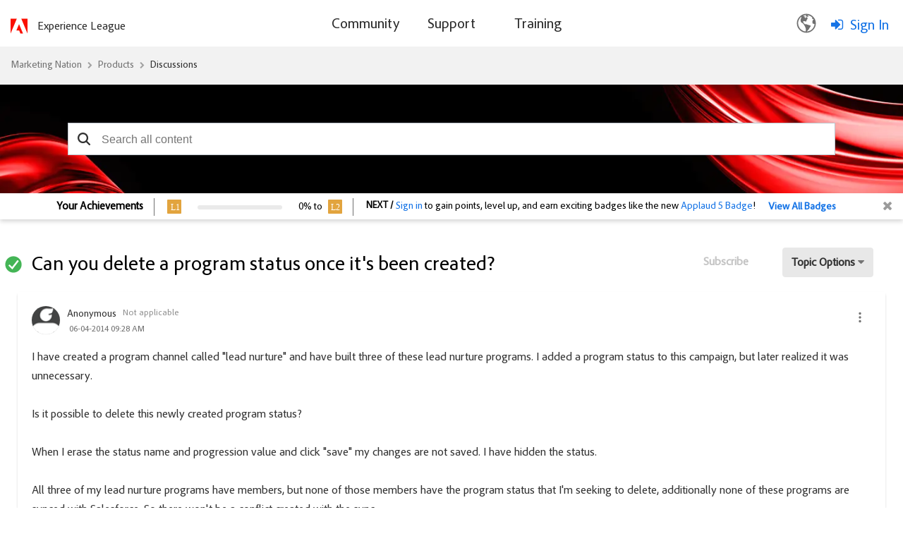

--- FILE ---
content_type: image/svg+xml
request_url: https://nation.marketo.com/html/assets/checkmark-circle-green.svg
body_size: 393
content:
<?xml version="1.0" encoding="utf-8"?>
<!-- Generator: Adobe Illustrator 23.0.6, SVG Export Plug-In . SVG Version: 6.00 Build 0)  -->
<svg version="1.1" id="S_CheckmarkCircle_24_N" xmlns="http://www.w3.org/2000/svg" xmlns:xlink="http://www.w3.org/1999/xlink"
	 x="0px" y="0px" viewBox="0 0 24 24" style="enable-background:new 0 0 24 24;" xml:space="preserve">
<style type="text/css">
	.st0{fill:#FF13DC;fill-opacity:0;}
	.st1{fill:#44B556;}
</style>
<rect id="Canvas" class="st0" width="24" height="24"/>
<path class="st1" d="M12,2C6.5,2,2.1,6.5,2.1,12s4.5,9.9,9.9,9.9S22,17.5,22,12S17.5,2,12,2L12,2z M18.3,8.3L11,17.7
	c-0.1,0.1-0.3,0.2-0.4,0.2h0c-0.2,0-0.3-0.1-0.4-0.2l-3.9-3.9C6,13.6,6,13.2,6.2,13c0,0,0,0,0,0l0.7-0.7c0.2-0.2,0.6-0.2,0.8,0
	l2.7,2.7l6.2-8c0.2-0.3,0.6-0.3,0.8-0.1c0,0,0,0,0,0l0.7,0.6C18.4,7.7,18.5,8.1,18.3,8.3C18.3,8.3,18.3,8.3,18.3,8.3z"/>
</svg>
